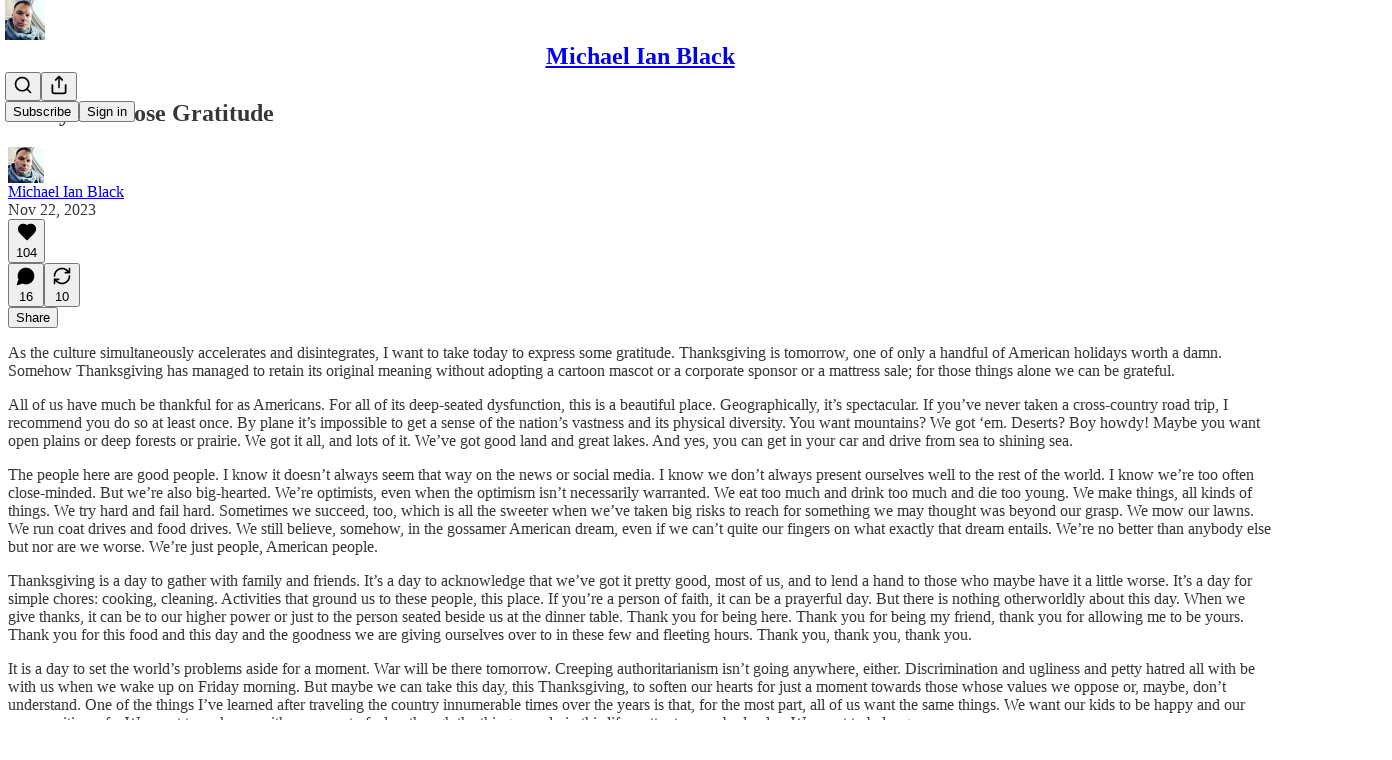

--- FILE ---
content_type: application/javascript; charset=UTF-8
request_url: https://michaelianblack.substack.com/cdn-cgi/challenge-platform/h/g/scripts/jsd/d39f91d70ce1/main.js?
body_size: 4742
content:
window._cf_chl_opt={uYln4:'g'};~function(X2,E,o,I,L,g,s,j){X2=K,function(N,c,Xk,X1,T,b){for(Xk={N:183,c:204,T:200,b:170,z:205,O:240,S:244,f:206,m:147,e:228,y:226},X1=K,T=N();!![];)try{if(b=parseInt(X1(Xk.N))/1*(-parseInt(X1(Xk.c))/2)+-parseInt(X1(Xk.T))/3*(parseInt(X1(Xk.b))/4)+-parseInt(X1(Xk.z))/5+-parseInt(X1(Xk.O))/6+-parseInt(X1(Xk.S))/7+-parseInt(X1(Xk.f))/8*(-parseInt(X1(Xk.m))/9)+-parseInt(X1(Xk.e))/10*(-parseInt(X1(Xk.y))/11),b===c)break;else T.push(T.shift())}catch(z){T.push(T.shift())}}(X,294821),E=this||self,o=E[X2(239)],I=function(XQ,XA,Xy,Xm,XK,c,T,b){return XQ={N:151,c:149},XA={N:211,c:137,T:211,b:211,z:202,O:211,S:219,f:137},Xy={N:210},Xm={N:210,c:219,T:173,b:166,z:164,O:173,S:173,f:164,m:221,e:137,y:221,A:137,Q:221,i:137,Z:211,R:164,C:137,x:221,M:137,l:211,W:137,P:137,U:202},XK=X2,c=String[XK(XQ.N)],T={'h':function(z,XS){return XS={N:245,c:219},z==null?'':T.g(z,6,function(O,XN){return XN=K,XN(XS.N)[XN(XS.c)](O)})},'g':function(z,O,S,Xc,y,A,Q,i,Z,R,C,x,M,W,P,U,D,X0){if(Xc=XK,z==null)return'';for(A={},Q={},i='',Z=2,R=3,C=2,x=[],M=0,W=0,P=0;P<z[Xc(Xm.N)];P+=1)if(U=z[Xc(Xm.c)](P),Object[Xc(Xm.T)][Xc(Xm.b)][Xc(Xm.z)](A,U)||(A[U]=R++,Q[U]=!0),D=i+U,Object[Xc(Xm.O)][Xc(Xm.b)][Xc(Xm.z)](A,D))i=D;else{if(Object[Xc(Xm.S)][Xc(Xm.b)][Xc(Xm.f)](Q,i)){if(256>i[Xc(Xm.m)](0)){for(y=0;y<C;M<<=1,O-1==W?(W=0,x[Xc(Xm.e)](S(M)),M=0):W++,y++);for(X0=i[Xc(Xm.y)](0),y=0;8>y;M=X0&1.02|M<<1,W==O-1?(W=0,x[Xc(Xm.e)](S(M)),M=0):W++,X0>>=1,y++);}else{for(X0=1,y=0;y<C;M=X0|M<<1,W==O-1?(W=0,x[Xc(Xm.A)](S(M)),M=0):W++,X0=0,y++);for(X0=i[Xc(Xm.Q)](0),y=0;16>y;M=X0&1|M<<1,W==O-1?(W=0,x[Xc(Xm.i)](S(M)),M=0):W++,X0>>=1,y++);}Z--,Z==0&&(Z=Math[Xc(Xm.Z)](2,C),C++),delete Q[i]}else for(X0=A[i],y=0;y<C;M=X0&1.5|M<<1,O-1==W?(W=0,x[Xc(Xm.i)](S(M)),M=0):W++,X0>>=1,y++);i=(Z--,0==Z&&(Z=Math[Xc(Xm.Z)](2,C),C++),A[D]=R++,String(U))}if(''!==i){if(Object[Xc(Xm.S)][Xc(Xm.b)][Xc(Xm.R)](Q,i)){if(256>i[Xc(Xm.y)](0)){for(y=0;y<C;M<<=1,W==O-1?(W=0,x[Xc(Xm.C)](S(M)),M=0):W++,y++);for(X0=i[Xc(Xm.x)](0),y=0;8>y;M=1&X0|M<<1.58,O-1==W?(W=0,x[Xc(Xm.e)](S(M)),M=0):W++,X0>>=1,y++);}else{for(X0=1,y=0;y<C;M=X0|M<<1,O-1==W?(W=0,x[Xc(Xm.M)](S(M)),M=0):W++,X0=0,y++);for(X0=i[Xc(Xm.Q)](0),y=0;16>y;M=M<<1.88|X0&1.1,W==O-1?(W=0,x[Xc(Xm.i)](S(M)),M=0):W++,X0>>=1,y++);}Z--,0==Z&&(Z=Math[Xc(Xm.l)](2,C),C++),delete Q[i]}else for(X0=A[i],y=0;y<C;M=X0&1|M<<1,O-1==W?(W=0,x[Xc(Xm.W)](S(M)),M=0):W++,X0>>=1,y++);Z--,Z==0&&C++}for(X0=2,y=0;y<C;M=X0&1|M<<1,W==O-1?(W=0,x[Xc(Xm.P)](S(M)),M=0):W++,X0>>=1,y++);for(;;)if(M<<=1,O-1==W){x[Xc(Xm.W)](S(M));break}else W++;return x[Xc(Xm.U)]('')},'j':function(z,Xe,XT){return Xe={N:221},XT=XK,null==z?'':z==''?null:T.i(z[XT(Xy.N)],32768,function(O,Xw){return Xw=XT,z[Xw(Xe.N)](O)})},'i':function(z,O,S,XH,y,A,Q,i,Z,R,C,x,M,W,P,U,X0,D){for(XH=XK,y=[],A=4,Q=4,i=3,Z=[],x=S(0),M=O,W=1,R=0;3>R;y[R]=R,R+=1);for(P=0,U=Math[XH(XA.N)](2,2),C=1;U!=C;D=x&M,M>>=1,M==0&&(M=O,x=S(W++)),P|=(0<D?1:0)*C,C<<=1);switch(P){case 0:for(P=0,U=Math[XH(XA.N)](2,8),C=1;U!=C;D=x&M,M>>=1,0==M&&(M=O,x=S(W++)),P|=(0<D?1:0)*C,C<<=1);X0=c(P);break;case 1:for(P=0,U=Math[XH(XA.N)](2,16),C=1;U!=C;D=x&M,M>>=1,M==0&&(M=O,x=S(W++)),P|=(0<D?1:0)*C,C<<=1);X0=c(P);break;case 2:return''}for(R=y[3]=X0,Z[XH(XA.c)](X0);;){if(W>z)return'';for(P=0,U=Math[XH(XA.T)](2,i),C=1;C!=U;D=x&M,M>>=1,M==0&&(M=O,x=S(W++)),P|=C*(0<D?1:0),C<<=1);switch(X0=P){case 0:for(P=0,U=Math[XH(XA.N)](2,8),C=1;U!=C;D=M&x,M>>=1,0==M&&(M=O,x=S(W++)),P|=(0<D?1:0)*C,C<<=1);y[Q++]=c(P),X0=Q-1,A--;break;case 1:for(P=0,U=Math[XH(XA.b)](2,16),C=1;U!=C;D=M&x,M>>=1,M==0&&(M=O,x=S(W++)),P|=(0<D?1:0)*C,C<<=1);y[Q++]=c(P),X0=Q-1,A--;break;case 2:return Z[XH(XA.z)]('')}if(0==A&&(A=Math[XH(XA.O)](2,i),i++),y[X0])X0=y[X0];else if(Q===X0)X0=R+R[XH(XA.S)](0);else return null;Z[XH(XA.f)](X0),y[Q++]=R+X0[XH(XA.S)](0),A--,R=X0,A==0&&(A=Math[XH(XA.O)](2,i),i++)}}},b={},b[XK(XQ.c)]=T.h,b}(),L={},L[X2(237)]='o',L[X2(171)]='s',L[X2(176)]='u',L[X2(148)]='z',L[X2(241)]='n',L[X2(132)]='I',L[X2(217)]='b',g=L,E[X2(187)]=function(N,T,z,O,Xx,XC,XR,XV,y,A,Q,i,Z,R){if(Xx={N:225,c:201,T:208,b:201,z:198,O:163,S:238,f:163,m:238,e:158,y:181,A:210,Q:146,i:186},XC={N:214,c:210,T:224},XR={N:173,c:166,T:164,b:137},XV=X2,T===null||T===void 0)return O;for(y=v(T),N[XV(Xx.N)][XV(Xx.c)]&&(y=y[XV(Xx.T)](N[XV(Xx.N)][XV(Xx.b)](T))),y=N[XV(Xx.z)][XV(Xx.O)]&&N[XV(Xx.S)]?N[XV(Xx.z)][XV(Xx.f)](new N[(XV(Xx.m))](y)):function(C,XY,x){for(XY=XV,C[XY(XC.N)](),x=0;x<C[XY(XC.c)];C[x+1]===C[x]?C[XY(XC.T)](x+1,1):x+=1);return C}(y),A='nAsAaAb'.split('A'),A=A[XV(Xx.e)][XV(Xx.y)](A),Q=0;Q<y[XV(Xx.A)];i=y[Q],Z=k(N,T,i),A(Z)?(R=Z==='s'&&!N[XV(Xx.Q)](T[i]),XV(Xx.i)===z+i?S(z+i,Z):R||S(z+i,T[i])):S(z+i,Z),Q++);return O;function S(C,x,Xd){Xd=K,Object[Xd(XR.N)][Xd(XR.c)][Xd(XR.T)](O,x)||(O[x]=[]),O[x][Xd(XR.b)](C)}},s=X2(209)[X2(165)](';'),j=s[X2(158)][X2(181)](s),E[X2(139)]=function(N,T,XM,XJ,z,O,S,m){for(XM={N:222,c:210,T:210,b:168,z:137,O:223},XJ=X2,z=Object[XJ(XM.N)](T),O=0;O<z[XJ(XM.c)];O++)if(S=z[O],'f'===S&&(S='N'),N[S]){for(m=0;m<T[z[O]][XJ(XM.T)];-1===N[S][XJ(XM.b)](T[z[O]][m])&&(j(T[z[O]][m])||N[S][XJ(XM.z)]('o.'+T[z[O]][m])),m++);}else N[S]=T[z[O]][XJ(XM.O)](function(y){return'o.'+y})},F();function Y(N,c,Xb,XB,XF,Xh,X6,T,b,z){Xb={N:143,c:130,T:199,b:207,z:185,O:178,S:188,f:162,m:156,e:230,y:153,A:160,Q:155,i:248,Z:141,R:141,C:195,x:141,M:195,l:230,W:196,P:149,U:180},XB={N:235},XF={N:182,c:220,T:142,b:182},Xh={N:153},X6=X2,T=E[X6(Xb.N)],console[X6(Xb.c)](E[X6(Xb.T)]),b=new E[(X6(Xb.b))](),b[X6(Xb.z)](X6(Xb.O),X6(Xb.S)+E[X6(Xb.T)][X6(Xb.f)]+X6(Xb.m)+T.r),T[X6(Xb.e)]&&(b[X6(Xb.y)]=5e3,b[X6(Xb.A)]=function(X7){X7=X6,c(X7(Xh.N))}),b[X6(Xb.Q)]=function(X8){X8=X6,b[X8(XF.N)]>=200&&b[X8(XF.N)]<300?c(X8(XF.c)):c(X8(XF.T)+b[X8(XF.b)])},b[X6(Xb.i)]=function(X9){X9=X6,c(X9(XB.N))},z={'t':d(),'lhr':o[X6(Xb.Z)]&&o[X6(Xb.R)][X6(Xb.C)]?o[X6(Xb.x)][X6(Xb.M)]:'','api':T[X6(Xb.l)]?!![]:![],'payload':N},b[X6(Xb.W)](I[X6(Xb.P)](JSON[X6(Xb.U)](z)))}function d(Xs,X4,N){return Xs={N:143,c:127},X4=X2,N=E[X4(Xs.N)],Math[X4(Xs.c)](+atob(N.t))}function h(Xp,XI,T,b,z,O,S){XI=(Xp={N:133,c:169,T:138,b:233,z:179,O:227,S:161,f:247,m:152,e:134,y:190,A:177},X2);try{return T=o[XI(Xp.N)](XI(Xp.c)),T[XI(Xp.T)]=XI(Xp.b),T[XI(Xp.z)]='-1',o[XI(Xp.O)][XI(Xp.S)](T),b=T[XI(Xp.f)],z={},z=mlwE4(b,b,'',z),z=mlwE4(b,b[XI(Xp.m)]||b[XI(Xp.e)],'n.',z),z=mlwE4(b,T[XI(Xp.y)],'d.',z),o[XI(Xp.O)][XI(Xp.A)](T),O={},O.r=z,O.e=null,O}catch(f){return S={},S.r={},S.e=f,S}}function J(b,z,XO,XX,O,S,f,m,y,A,Q,i){if(XO={N:231,c:243,T:143,b:188,z:199,O:162,S:192,f:242,m:207,e:185,y:178,A:153,Q:160,i:159,Z:199,R:218,C:215,x:129,M:234,l:199,W:197,P:145,U:199,a:216,D:203,X0:136,XS:140,Xf:212,Xm:196,Xe:149},XX=X2,!n(.01))return![];S=(O={},O[XX(XO.N)]=b,O[XX(XO.c)]=z,O);try{f=E[XX(XO.T)],m=XX(XO.b)+E[XX(XO.z)][XX(XO.O)]+XX(XO.S)+f.r+XX(XO.f),y=new E[(XX(XO.m))](),y[XX(XO.e)](XX(XO.y),m),y[XX(XO.A)]=2500,y[XX(XO.Q)]=function(){},A={},A[XX(XO.i)]=E[XX(XO.Z)][XX(XO.R)],A[XX(XO.C)]=E[XX(XO.z)][XX(XO.x)],A[XX(XO.M)]=E[XX(XO.l)][XX(XO.W)],A[XX(XO.P)]=E[XX(XO.U)][XX(XO.a)],Q=A,i={},i[XX(XO.D)]=S,i[XX(XO.X0)]=Q,i[XX(XO.XS)]=XX(XO.Xf),y[XX(XO.Xm)](I[XX(XO.Xe)](i))}catch(Z){}}function k(N,T,z,Xi,Xo,O){Xo=(Xi={N:189,c:198,T:191,b:213},X2);try{return T[z][Xo(Xi.N)](function(){}),'p'}catch(S){}try{if(null==T[z])return void 0===T[z]?'u':'x'}catch(m){return'i'}return N[Xo(Xi.c)][Xo(Xi.T)](T[z])?'a':T[z]===N[Xo(Xi.c)]?'C':!0===T[z]?'T':T[z]===!1?'F':(O=typeof T[z],Xo(Xi.b)==O?G(N,T[z])?'N':'f':g[O]||'?')}function X(K0){return K0='3459924ZhOvcQ,number,/invisible/jsd,error,1262352zYpHGL,JCsP7GvnHIQbafYm0US24jDtRxz5dLpF6kEw1OqXoNZB9WgrelMhcuAy38TVK+-$i,onreadystatechange,contentWindow,onerror,floor,cloudflare-invisible,TbVa1,log,random,bigint,createElement,navigator,detail,chctx,push,style,kuIdX1,source,location,http-code:,__CF$cv$params,Function,chlApiClientVersion,isNaN,377109VbKGFb,symbol,ptCVVJiS,getPrototypeOf,fromCharCode,clientInformation,timeout,DOMContentLoaded,onload,/jsd/oneshot/d39f91d70ce1/0.9337743332528314:1766867043:YGWGUvxN3vYNuQgeo7eevH1rsuUBlZQ0eFG0P-54QOA/,toString,includes,chlApiSitekey,ontimeout,appendChild,uYln4,from,call,split,hasOwnProperty,readyState,indexOf,iframe,791332ElxBGI,string,error on cf_chl_props,prototype,parent,now,undefined,removeChild,POST,tabIndex,stringify,bind,status,113012RXKmZB,event,open,d.cookie,mlwE4,/cdn-cgi/challenge-platform/h/,catch,contentDocument,isArray,/b/ov1/0.9337743332528314:1766867043:YGWGUvxN3vYNuQgeo7eevH1rsuUBlZQ0eFG0P-54QOA/,postMessage,loading,href,send,kgZMo4,Array,_cf_chl_opt,3RMQRmR,getOwnPropertyNames,join,errorInfoObject,8hGKBGS,1319750cCzJPn,88aoamoE,XMLHttpRequest,concat,_cf_chl_opt;mhsH6;xkyRk9;FTrD2;leJV9;BCMtt1;sNHpA9;GKPzo4;AdbX0;REiSI4;xriGD7;jwjCc3;agiDh2;MQCkM2;mlwE4;kuIdX1;aLEay4;cThi2,length,pow,jsd,function,sort,chlApiUrl,HkTQ2,boolean,gwUy0,charAt,success,charCodeAt,keys,map,splice,Object,33GdnFbf,body,5015770japQvu,[native code],api,msg,addEventListener,display: none,chlApiRumWidgetAgeMs,xhr-error,sid,object,Set,document'.split(','),X=function(){return K0},X()}function F(Xa,XU,XW,Xr,N,c,T,b,z){if(Xa={N:143,c:230,T:167,b:194,z:232,O:232,S:154,f:246},XU={N:167,c:194,T:246},XW={N:172},Xr=X2,N=E[Xr(Xa.N)],!N)return;if(!V())return;(c=![],T=N[Xr(Xa.c)]===!![],b=function(XL,O){if(XL=Xr,!c){if(c=!![],!V())return;O=h(),Y(O.r,function(S){B(N,S)}),O.e&&J(XL(XW.N),O.e)}},o[Xr(Xa.T)]!==Xr(Xa.b))?b():E[Xr(Xa.z)]?o[Xr(Xa.O)](Xr(Xa.S),b):(z=o[Xr(Xa.f)]||function(){},o[Xr(Xa.f)]=function(Xg){Xg=Xr,z(),o[Xg(XU.N)]!==Xg(XU.c)&&(o[Xg(XU.T)]=z,b())})}function V(Xj,X5,N,c,T){return Xj={N:127,c:175},X5=X2,N=3600,c=d(),T=Math[X5(Xj.N)](Date[X5(Xj.c)]()/1e3),T-c>N?![]:!![]}function v(N,XZ,Xn,c){for(XZ={N:208,c:222,T:150},Xn=X2,c=[];null!==N;c=c[Xn(XZ.N)](Object[Xn(XZ.c)](N)),N=Object[Xn(XZ.T)](N));return c}function B(T,b,XD,XG,z,O,S){if(XD={N:128,c:230,T:220,b:140,z:236,O:184,S:174,f:193,m:140,e:243,y:135,A:174},XG=X2,z=XG(XD.N),!T[XG(XD.c)])return;b===XG(XD.T)?(O={},O[XG(XD.b)]=z,O[XG(XD.z)]=T.r,O[XG(XD.O)]=XG(XD.T),E[XG(XD.S)][XG(XD.f)](O,'*')):(S={},S[XG(XD.m)]=z,S[XG(XD.z)]=T.r,S[XG(XD.O)]=XG(XD.e),S[XG(XD.y)]=b,E[XG(XD.A)][XG(XD.f)](S,'*'))}function K(N,c,T){return T=X(),K=function(w,H,E){return w=w-127,E=T[w],E},K(N,c)}function n(N,Xv,X3){return Xv={N:131},X3=X2,Math[X3(Xv.N)]()<N}function G(N,c,Xu,XE){return Xu={N:144,c:144,T:173,b:157,z:164,O:168,S:229},XE=X2,c instanceof N[XE(Xu.N)]&&0<N[XE(Xu.c)][XE(Xu.T)][XE(Xu.b)][XE(Xu.z)](c)[XE(Xu.O)](XE(Xu.S))}}()